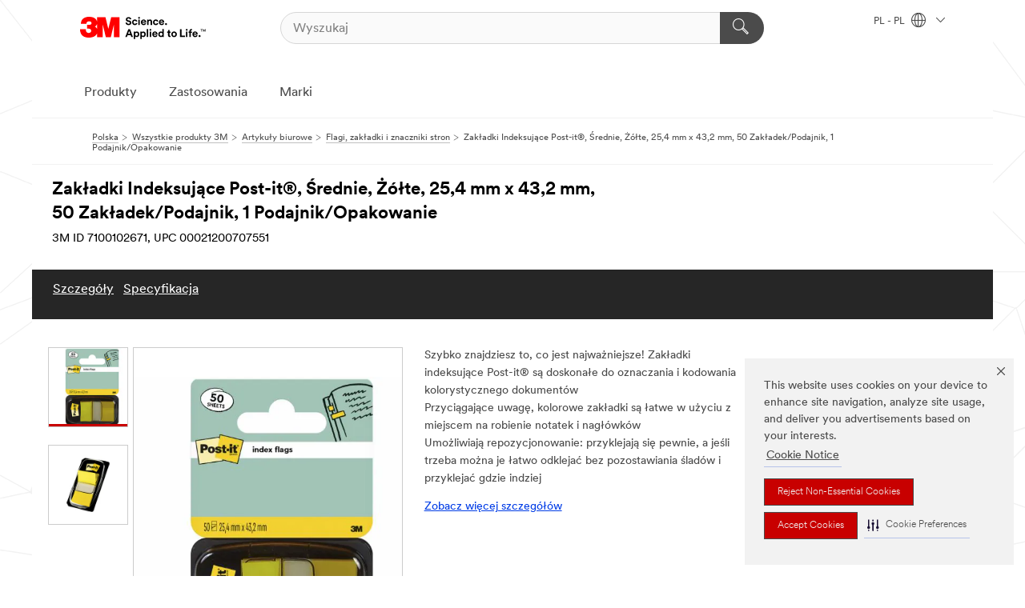

--- FILE ---
content_type: text/html; charset=UTF-8
request_url: https://www.3mpolska.pl/3M/pl_PL/p/d/v000267303/
body_size: 15443
content:
<!DOCTYPE html>
<html lang="pl-PL">
 <head><meta http-equiv="X-UA-Compatible" content="IE=EDGE"><script type="text/javascript" src="https://cdn-prod.securiti.ai/consent/auto_blocking/0638aaa2-354a-44c0-a777-ea4db9f7bf8a/51bd80c2-965d-4944-ae9a-240039d68838.js"></script><script>(function(){var s=document.createElement('script');s.src='https://cdn-prod.securiti.ai/consent/cookie-consent-sdk-loader.js';s.setAttribute('data-tenant-uuid', '0638aaa2-354a-44c0-a777-ea4db9f7bf8a');s.setAttribute('data-domain-uuid', '51bd80c2-965d-4944-ae9a-240039d68838');s.setAttribute('data-backend-url', 'https://app.securiti.ai');s.setAttribute('data-skip-css', 'false');s.defer=true;var parent_node=document.head || document.body;parent_node.appendChild(s);})()</script><script src="https://tags.tiqcdn.com/utag/3m/redeploy-gdpr/prod/utag.sync.js"></script><script>if (typeof utag_data == 'undefined') utag_data = {};</script><style>.MMM--site-bd .mds-wrapper p{margin:0;}.mds-wrapper .mds-titleWithText_content--body p, .mds-wrapper .mds-stackableimages_container--content p, .mds-wrapper .mds-content-cards_grid_card_body .mds-font_body p, .mds-wrapper .mds-contentCTA_content--body p, .mds-wrapper .mds-accordion_content--text>p, .mds-wrapper .mds-tabs_items--content>div>p, .mds-wrapper .mds-verticaltabs_content--text>p{margin-bottom:15px;}.MMM--site-bd .mds-wrapper .mds-margin_large--bottom{margin-bottom: 20px;}.MMM--site-bd .mds-wrapper .mds-margin_large--top{margin-top: 20px;}.MMM--site-bd .mds-wrapper ol{margin:0;}.MMM--site-bd .mds-wrapper .mds-titleWithText_content--body ol, .MMM--site-bd .mds-wrapper .mds-titleWithText_content--body ul, .MMM--site-bd .mds-wrapper .mds-stackableimages_container--content ol, .MMM--site-bd .mds-wrapper .mds-stackableimages_container--content ul, .MMM--site-bd .mds-wrapper .mds-content-cards_grid_card_body .mds-font_body ol, .MMM--site-bd .mds-wrapper .mds-content-cards_grid_card_body .mds-font_body ul, .MMM--site-bd .mds-wrapper .mds-contentCTA_content--body ol, .MMM--site-bd .mds-wrapper .mds-contentCTA_content--body ul, .MMM--site-bd .mds-wrapper .mds-accordion_content--text>ol, .MMM--site-bd .mds-wrapper .mds-accordion_content--text>ul, .MMM--site-bd .mds-wrapper .mds-tabs_items--content>div>ol, .MMM--site-bd .mds-wrapper .mds-tabs_items--content>div>ul, .MMM--site-bd .mds-wrapper .mds-verticaltabs_content--text>ol, .MMM--site-bd .mds-wrapper .mds-verticaltabs_content--text>ul{padding-left: 22px;}</style>
<title>Zakładki Indeksujące Post-it®, Średnie, Żółte, 25,4 mm x 43,2 mm, 50 Zakładek/Podajnik, 1 Podajnik/Opakowanie | 3M Polska</title>
  <meta charset="utf-8">
  <meta name="viewport" content="width=device-width, initial-scale=1.0">
<meta name="DCSext.Business" content="Consumer Business Group">
<meta name="DCSext.CDC" content="BJ">
<meta name="DCSext.Dimension_FUZE_Featured_Brands" content="Post-it">
<meta name="DCSext.Hierarchy" content="GPH10668">
<meta name="DCSext.SnapsPdp" content="Zakładki Indeksujące Post-it®, Średnie, Żółte, 25,4 mm x 43,2 mm, 50 Zakładek/Podajnik, 1 Podajnik/Opakowanie">
<meta name="DCSext.ewcd_url" content="Z6_79L2HO02KO3O10Q639V7L0A534 | Z6_79L2HO02KOR720QDS5NONCAI26">
<meta name="DCSext.locale" content="pl_PL">
<meta name="DCSext.page" content="CORP_SNAPS_GPH_PL">
<meta name="DCSext.platform" content="FUZE">
<meta name="DCSext.site" content="CORP_SNAPS_GPH">
<meta name="Discontinued" content="false">
<meta name="WT.cg_n" content="Product Detail Page">
<meta name="WT.dcsvid" content="">
<meta name="WT.pn_sku" content="7100102671">
<meta name="application-name" content="MMM-ext">
<meta name="baseurl" content="https://www.3mpolska.pl/3M/pl_PL/p/">
<meta name="dc_coverage" content="PL">
<meta name="description" content="Zakładki indeksujące Post-it® ułatwiają oznaczanie i podkreślanie ważnych informacji. Przyklejają się pewnie, odklejają się bez pozostawiania śladów i są dostępne w różnych kolorach. Zaznaczaj ważne informacje, używaj ich jako zakładek i do organizowania oraz znakowania kolorystycznego pracy – w domu, w biurze lub w szkole.">
<meta name="entity.categoryId" content="GPH10668">
<meta name="format-detection" content="telephone=no">
<meta name="generatedBySNAPS" content="true">
<meta http-equiv="cleartype" content="on">
<meta http-equiv="format-detection" content="telephone=no">
<meta http-equiv="imagetoolbar" content="no">
<meta name="isChild" content="true">
<meta name="isParent" content="false">
<meta name="mmm_id" content="7100102671">
<meta name="mmmsite" content="CORP_SNAPS_GPH">
<meta name="og:description" content="Zakładki indeksujące Post-it® ułatwiają oznaczanie i podkreślanie ważnych informacji. Przyklejają się pewnie, odklejają się bez pozostawiania śladów i są dostępne w różnych kolorach. Zaznaczaj ważne informacje, używaj ich jako zakładek i do organizowania oraz znakowania kolorystycznego pracy – w domu, w biurze lub w szkole.">
<meta name="og:image" content="https://multimedia.3m.com/mws/media/2625163J/post-it-index-flags-medium-yellow-25-4-mm-x-43-2-mm-50-flags-dispenser-1-dispenser-pack.jpg">
<meta name="og:title" content="Zakładki Indeksujące Post-it®, Średnie, Żółte, 25,4 mm x 43,2 mm, 50 Zakładek/Podajnik, 1 Podajnik/Opakowanie">
<meta name="og:url" content="https://www.3mpolska.pl/3M/pl_PL/p/d/v000267303/">
<meta name="pageType" content="FuzeProductDetail">
<meta name="mmm:serp" content="https://www.3mpolska.pl/3M/pl_PL/p/d/v000267303/"/>
<link rel="canonical" href="https://www.3mpolska.pl/3M/pl_PL/p/d/v000267303/" /><!--  <PageMap><DataObject type="server"><Attribute name="node">fd-3 | WebSphere_Portal</Attribute>
<Attribute name="placeUniquename">CORP_SNAPS_GPH</Attribute>
<Attribute name="sitebreadcrumb">Z6_79L2HO02KOR720QDS5NONCAI26</Attribute>
<Attribute name="themeVersion">2025.10</Attribute>
<Attribute name="pageUniquename">CORP_SNAPS_GPH_PL</Attribute>
</DataObject>
<DataObject type="page"><Attribute name="site">Z6_79L2HO02KO3O10Q639V7L0A534 | CORP_SNAPS_GPH</Attribute>
<Attribute name="currentpage">Z6_79L2HO02KOR720QDS5NONCAI26</Attribute>
<Attribute name="currentuniquename">CORP_SNAPS_GPH_PL</Attribute>
</DataObject>
</PageMap> --><link rel="shortcut icon" type="image/ico" href="/favicon.ico" />
<link rel="apple-touch-icon-precomposed" sizes="57x57" href="/3m_theme_assets/themes/3MTheme/assets/images/unicorn/3M_Bookmark_Icon_57x57.png" />
<link rel="apple-touch-icon-precomposed" sizes="60x60" href="/3m_theme_assets/themes/3MTheme/assets/images/unicorn/3M_Bookmark_Icon_60x60.png" />
<link rel="apple-touch-icon-precomposed" sizes="72x72" href="/3m_theme_assets/themes/3MTheme/assets/images/unicorn/3M_Bookmark_Icon_72x72.png" />
<link rel="apple-touch-icon-precomposed" sizes="76x76" href="/3m_theme_assets/themes/3MTheme/assets/images/unicorn/3M_Bookmark_Icon_76x76.png" />
<link rel="apple-touch-icon-precomposed" sizes="114x114" href="/3m_theme_assets/themes/3MTheme/assets/images/unicorn/3M_Bookmark_Icon_114x114.png" />
<link rel="apple-touch-icon-precomposed" sizes="120x120" href="/3m_theme_assets/themes/3MTheme/assets/images/unicorn/3M_Bookmark_Icon_120x120.png" />
<link rel="apple-touch-icon-precomposed" sizes="144x144" href="/3m_theme_assets/themes/3MTheme/assets/images/unicorn/3M_Bookmark_Icon_144x144.png" />
<link rel="apple-touch-icon-precomposed" sizes="152x152" href="/3m_theme_assets/themes/3MTheme/assets/images/unicorn/3M_Bookmark_Icon_152x152.png" />
<link rel="apple-touch-icon-precomposed" sizes="180x180" href="/3m_theme_assets/themes/3MTheme/assets/images/unicorn/3M_Bookmark_Icon_180x180.png" />
<meta name="msapplication-TileColor" content="#ffffff" />
<meta name="msapplication-square70x70logo" content="/3m_theme_assets/themes/3MTheme/assets/images/unicorn/smalltile.png" />
<meta name="msapplication-square150x150logo" content="/3m_theme_assets/themes/3MTheme/assets/images/unicorn/mediumtile.png" />
<meta name="msapplication-wide310x150logo" content="/3m_theme_assets/themes/3MTheme/assets/images/unicorn/widetile.png" />
<meta name="msapplication-square310x310logo" content="/3m_theme_assets/themes/3MTheme/assets/images/unicorn/largetile.png" />
<link rel="stylesheet" href="/3m_theme_assets/themes/3MTheme/assets/css/build/phoenix.css?v=3.179.0" />
<link rel="stylesheet" href="/3m_theme_assets/themes/3MTheme/assets/css/unicorn-icons.css?v=3.179.0" />
<link rel="stylesheet" media="print" href="/3m_theme_assets/themes/3MTheme/assets/css/build/unicorn-print.css?v=3.179.0" />
<link rel="stylesheet" href="/3m_theme_assets/static/MDS/mammoth.css?v=3.179.0" />
<!--[if IE]><![endif]-->
<!--[if (IE 8)|(IE 7)]>
<script type="text/javascript">
document.getElementById("js-main_style").setAttribute("href", "");
</script>

<![endif]-->
<!--[if lte IE 6]><![endif]-->
<script type="text/javascript" src="/3m_theme_assets/themes/3MTheme/assets/scripts/mmmSettings.js"></script><link rel="stylesheet" href="/3m_theme_assets/themes/3MTheme/assets/css/build/gsn.css" />
<link rel="stylesheet" href="/3m_theme_assets/themes/3MTheme/assets/css/static/MyAccountDropdown/MyAccountDropdown.css" />


<script>(window.BOOMR_mq=window.BOOMR_mq||[]).push(["addVar",{"rua.upush":"false","rua.cpush":"true","rua.upre":"false","rua.cpre":"true","rua.uprl":"false","rua.cprl":"false","rua.cprf":"false","rua.trans":"SJ-5e20c784-3cb5-4f9f-88ba-ac8dc267b9b0","rua.cook":"false","rua.ims":"false","rua.ufprl":"false","rua.cfprl":"true","rua.isuxp":"false","rua.texp":"norulematch","rua.ceh":"false","rua.ueh":"false","rua.ieh.st":"0"}]);</script>
                              <script>!function(e){var n="https://s.go-mpulse.net/boomerang/";if("False"=="True")e.BOOMR_config=e.BOOMR_config||{},e.BOOMR_config.PageParams=e.BOOMR_config.PageParams||{},e.BOOMR_config.PageParams.pci=!0,n="https://s2.go-mpulse.net/boomerang/";if(window.BOOMR_API_key="UWRYR-C88R8-XEZDS-AZ97P-LXP2F",function(){function e(){if(!o){var e=document.createElement("script");e.id="boomr-scr-as",e.src=window.BOOMR.url,e.async=!0,i.parentNode.appendChild(e),o=!0}}function t(e){o=!0;var n,t,a,r,d=document,O=window;if(window.BOOMR.snippetMethod=e?"if":"i",t=function(e,n){var t=d.createElement("script");t.id=n||"boomr-if-as",t.src=window.BOOMR.url,BOOMR_lstart=(new Date).getTime(),e=e||d.body,e.appendChild(t)},!window.addEventListener&&window.attachEvent&&navigator.userAgent.match(/MSIE [67]\./))return window.BOOMR.snippetMethod="s",void t(i.parentNode,"boomr-async");a=document.createElement("IFRAME"),a.src="about:blank",a.title="",a.role="presentation",a.loading="eager",r=(a.frameElement||a).style,r.width=0,r.height=0,r.border=0,r.display="none",i.parentNode.appendChild(a);try{O=a.contentWindow,d=O.document.open()}catch(_){n=document.domain,a.src="javascript:var d=document.open();d.domain='"+n+"';void(0);",O=a.contentWindow,d=O.document.open()}if(n)d._boomrl=function(){this.domain=n,t()},d.write("<bo"+"dy onload='document._boomrl();'>");else if(O._boomrl=function(){t()},O.addEventListener)O.addEventListener("load",O._boomrl,!1);else if(O.attachEvent)O.attachEvent("onload",O._boomrl);d.close()}function a(e){window.BOOMR_onload=e&&e.timeStamp||(new Date).getTime()}if(!window.BOOMR||!window.BOOMR.version&&!window.BOOMR.snippetExecuted){window.BOOMR=window.BOOMR||{},window.BOOMR.snippetStart=(new Date).getTime(),window.BOOMR.snippetExecuted=!0,window.BOOMR.snippetVersion=12,window.BOOMR.url=n+"UWRYR-C88R8-XEZDS-AZ97P-LXP2F";var i=document.currentScript||document.getElementsByTagName("script")[0],o=!1,r=document.createElement("link");if(r.relList&&"function"==typeof r.relList.supports&&r.relList.supports("preload")&&"as"in r)window.BOOMR.snippetMethod="p",r.href=window.BOOMR.url,r.rel="preload",r.as="script",r.addEventListener("load",e),r.addEventListener("error",function(){t(!0)}),setTimeout(function(){if(!o)t(!0)},3e3),BOOMR_lstart=(new Date).getTime(),i.parentNode.appendChild(r);else t(!1);if(window.addEventListener)window.addEventListener("load",a,!1);else if(window.attachEvent)window.attachEvent("onload",a)}}(),"".length>0)if(e&&"performance"in e&&e.performance&&"function"==typeof e.performance.setResourceTimingBufferSize)e.performance.setResourceTimingBufferSize();!function(){if(BOOMR=e.BOOMR||{},BOOMR.plugins=BOOMR.plugins||{},!BOOMR.plugins.AK){var n="true"=="true"?1:0,t="",a="ck6hioyxziemc2k4l2uq-f-19ee99e09-clientnsv4-s.akamaihd.net",i="false"=="true"?2:1,o={"ak.v":"39","ak.cp":"832420","ak.ai":parseInt("281472",10),"ak.ol":"0","ak.cr":8,"ak.ipv":4,"ak.proto":"h2","ak.rid":"3a874212","ak.r":47393,"ak.a2":n,"ak.m":"dscx","ak.n":"essl","ak.bpcip":"18.188.116.0","ak.cport":39576,"ak.gh":"23.200.85.16","ak.quicv":"","ak.tlsv":"tls1.3","ak.0rtt":"","ak.0rtt.ed":"","ak.csrc":"-","ak.acc":"","ak.t":"1767661225","ak.ak":"hOBiQwZUYzCg5VSAfCLimQ==e8PVlB/1BObWb2mNUJ9FF+Wlo/[base64]//wInF9bH5KSZ2bdE3bdc+ALq3AnC7c9O2HaP615AMD8Ged/nqeE1f9zSTDvB4jME6Q2isjFGCKq2+FIQt9so3FyekgoPfIWjxaxN+LJkG3cgQc2lEVfIDo6wa3Y8jGxpjOAv7zQ6VxM3Oxn9MfTuVN4NcYf2XgQTgGJrOwEWuUjXZmA4190codF8QznRON0=","ak.pv":"279","ak.dpoabenc":"","ak.tf":i};if(""!==t)o["ak.ruds"]=t;var r={i:!1,av:function(n){var t="http.initiator";if(n&&(!n[t]||"spa_hard"===n[t]))o["ak.feo"]=void 0!==e.aFeoApplied?1:0,BOOMR.addVar(o)},rv:function(){var e=["ak.bpcip","ak.cport","ak.cr","ak.csrc","ak.gh","ak.ipv","ak.m","ak.n","ak.ol","ak.proto","ak.quicv","ak.tlsv","ak.0rtt","ak.0rtt.ed","ak.r","ak.acc","ak.t","ak.tf"];BOOMR.removeVar(e)}};BOOMR.plugins.AK={akVars:o,akDNSPreFetchDomain:a,init:function(){if(!r.i){var e=BOOMR.subscribe;e("before_beacon",r.av,null,null),e("onbeacon",r.rv,null,null),r.i=!0}return this},is_complete:function(){return!0}}}}()}(window);</script></head>
<body class="MMM--bodyContain MMM--body_1440"><div class="MMM--skipMenu" id="top"><ul class="MMM--skipList"><li><a href="#js-gsnMenu">Przejdź do Nawigacja PL</a></li><li><a href="#ssnMenu">Przejdź do Nawigacja CORP_SNAPS_GPH</a></li><li><a href="#pageContent">Treść strony</a></li><li><a href="#js-searchBar">Wyszukiwarka</a></li><li><a href="#help--links">Kontakt z 3M</a></li><li><a href="/3M/pl_PL/firma-pl/site-map/">Przejdź do mapy strony</a></li></ul>
</div>

    <div id="js-bodyWrapper" class="MMM--themeWrapper">
        <div class="m-dropdown-list_overlay"></div>
    <nav class="m-nav">      
      <div class="is-header_container h-fitWidth m-header_container">
        <div class="m-header">          
          <a href="/3M/pl_PL/firma-pl/" aria-label="3M Logo - Opens in a new window" class="is-3MLogo m-header_logo l-smallMarginRight h-linkNoUnderline l-centerVertically" title="3M w Polsce">
            <img class="h-onDesktop m-header_logoImg" src="/3m_theme_assets/themes/3MTheme/assets/images/unicorn/Logo.svg" alt="3M logo" />
            <img class="h-notOnDesktop l-img" src="/3m_theme_assets/themes/3MTheme/assets/images/unicorn/Logo_mobile.png" alt="3M logo" />
          </a>                          

          

<div class="m-header_search l-smallMarginRight">
  <form class="h-fitHeight" id="typeahead-root" action="/3M/pl_PL/p/">
    <input id="js-searchBar" class="m-header_searchbar h-fitWidth h-fitHeight l-centerVertically is-searchbar" name="Ntt" type="search" placeholder="Wyszukaj" aria-label="Wyszukaj">
    <button class="m-header_searchbutton" type="submit" value="Wyszukaj" aria-label="Wyszukaj">
      <i class="MMM--icn MMM--icn_search color--white"></i>
    </button>
  </form>
</div>


          <div style="display: inline-block" class="h-notOnDesktop">
            <div class="m-header_menu l-centerVertically h-notOnDesktop">
              <a href="#" class="h-linkNoUnderline link--dark is-header_menuLink is-collapsed m-header_menuLink" aria-haspopup="true" aria-controls="navOptions" aria-label="Otwórz nawigację" data-openlabel="Otwórz nawigację" data-closelabel="Zamknij">
                <i class="MMM--icn MMM--icn_hamburgerMenu is-header_menuIcon m-header_menuIcn"></i>
              </a>
              <i class="MMM--icn MMM--icn_close link--dark m-header_hiddenIcn m-header_menuIcn"></i>
            </div>
          </div>
          <div class="m-header--fix"></div>
        </div>
                
        
        <div class="m-header-madbar h-notOnDesktop">
          <div class="MAD-Bar">
            <div class="m-account mad-section">
              
            </div>
          </div>
        </div>
                
        <div class="m-header_overlay"></div>
        
        <!-- Profile Management Pop-Up -->

        <div class="is-dropdown h-hidden m-navbar_container">
          <div class="m-navbar_overlay h-fitHeight h-notOnMobile is-overlay h-notOnDesktop"></div>
          <div class="m-navbar">
            <div class="m-navbar_level-1 js-navbar_level-1">

              
              <div class="m-navbar_localization l-centerVertically">
                <a href="#" class="link--dark l-centerVertically is-localeToggle">PL - PL
                  <i class="MMM--icn MMM--icn_localizationGlobe l-centerVertically m-navbar_localGlobe" style="padding-left: 5px;"></i>
                  <i class="MMM--icn MMM--icn_down_arrow h-onDesktop" style="padding-left: 10px; font-size: 11px;"></i></a>
              </div>
              <div id="js-gsnMenu" class="m-navbar_nav">

                
<ul id="navOptions" role="menubar">
<li class="m-navbar_listItem">
        <a href="#" id="navbar_link-products" class="is-navbar_link m-navbar_link" aria-haspopup="true" aria-expanded="false">Produkty</a>
      </li><li class="m-navbar_listItem">
        <a href="#" id="navbar_link-industries" class="is-navbar_link m-navbar_link" aria-haspopup="true" aria-expanded="false">Zastosowania</a>
      </li><li class="m-navbar_listItem">
          <a href="/3M/pl_PL/firma-pl/our-brands/" class="m-navbar_link">Marki</a>
        </li>
        
</ul>
<div class="m-navbar_localOverlay is-localePopUp h-hidden">
  <div class="m-navbar_localPopup m-navbar_popup font--standard" aria-modal="true" role="dialog" aria-label="language switcher dialog">
    <button
      class="m-navbar-localClose m-btn--close color--silver is-close h-notOnDesktop"
      aria-label="Zamknij"><i class="MMM--icn MMM--icn_close"></i></button>
    <div class="font--standard m-navbar_popupTitle">3M w Polsce</div>
    <form>
      <div class="font--standard m-navbar_popupOptions"><input type="radio" name="locale" value="/3M/pl_PL/p/" id="locale-pl-pl" class="m-radioInput" checked>
      	    <label class="m-radioInput_label" for="locale-pl-pl">polski - PL</label><br></div>
      <a href="https://www.3m.com/3M/en_US/select-location/" aria-label="Change 3M Location" class="link">Change 3M Location</a>
      <button type="submit" value="Zatwierdź" class="m-btn m-btn--red m-navbar_localeSave is-saveLocale">Zapisz</button>
    </form>
  </div>
  <div class="m-overlay h-onDesktop is-close"></div>
</div>
              </div>
            </div>

            <div class="m-dropdown-list js-navbar_level-2">

              <!-- Dropdown Lists Header -->
<div class="m-dropdown-list_header">
  <button class="m-dropdown-list_backBtn js-dropdown-list_backBtn">
    <i class="MMM--icn MMM--icn_lt2"></i>
  </button>
  <div class="m-dropdown-list_title">
<label id="dropdown-list_products-title">Produkty</label>
      <label id="dropdown-list_industries-title">Zastosowania</label>
      
  </div>
</div><!-- End of the dropdown list header --><ul id="products-list" class="l-dropdown-list_container" role="menu" aria-hidden="true"><li class="l-dropdown-list" role="menuitem">
      <a href="/3M/pl_PL/p/c/artykuly-biurowe/" aria-label="Artykuły biurowe" class="isInside MMM--basicLink">
        Artykuły biurowe
      </a>
    </li><li class="l-dropdown-list" role="menuitem">
      <a href="/3M/pl_PL/p/c/dom/" aria-label="Dom" class="isInside MMM--basicLink">
        Dom
      </a>
    </li><li class="l-dropdown-list" role="menuitem">
      <a href="/3M/pl_PL/p/c/elektryczne/" aria-label="Elektryczne" class="isInside MMM--basicLink">
        Elektryczne
      </a>
    </li><li class="l-dropdown-list" role="menuitem">
      <a href="/3M/pl_PL/p/c/etykiety/" aria-label="Etykiety" class="isInside MMM--basicLink">
        Etykiety
      </a>
    </li><li class="l-dropdown-list" role="menuitem">
      <a href="/3M/pl_PL/p/c/folie/" aria-label="Folie i arkusze" class="isInside MMM--basicLink">
        Folie i arkusze
      </a>
    </li><li class="l-dropdown-list" role="menuitem">
      <a href="/3M/pl_PL/p/c/izolacja/" aria-label="Izolacja" class="isInside MMM--basicLink">
        Izolacja
      </a>
    </li><li class="l-dropdown-list" role="menuitem">
      <a href="/3M/pl_PL/p/c/kleje/" aria-label="Kleje, uszczelniacze i podkłady" class="isInside MMM--basicLink">
        Kleje, uszczelniacze i podkłady
      </a>
    </li><li class="l-dropdown-list" role="menuitem">
      <a href="/3M/pl_PL/p/c/komponenty-elektroniczne/" aria-label="Komponenty elektroniczne" class="isInside MMM--basicLink">
        Komponenty elektroniczne
      </a>
    </li><li class="l-dropdown-list" role="menuitem">
      <a href="/3M/pl_PL/p/c/materialy-czyszczace/" aria-label="Materiały czyszczące" class="isInside MMM--basicLink">
        Materiały czyszczące
      </a>
    </li><li class="l-dropdown-list" role="menuitem">
      <a href="/3M/pl_PL/p/c/materialy-zaawansowane/" aria-label="Materiały zaawansowane" class="isInside MMM--basicLink">
        Materiały zaawansowane
      </a>
    </li><li class="l-dropdown-list" role="menuitem">
      <a href="/3M/pl_PL/p/c/materialy-scierne/" aria-label="Materiały ścierne" class="isInside MMM--basicLink">
        Materiały ścierne
      </a>
    </li><li class="l-dropdown-list" role="menuitem">
      <a href="/3M/pl_PL/p/c/medyczne/" aria-label="Medyczne" class="isInside MMM--basicLink">
        Medyczne
      </a>
    </li><li class="l-dropdown-list" role="menuitem">
      <a href="/3M/pl_PL/p/c/mleczka-i-srodki-polerskie/" aria-label="Mleczka i środki polerskie" class="isInside MMM--basicLink">
        Mleczka i środki polerskie
      </a>
    </li><li class="l-dropdown-list" role="menuitem">
      <a href="/3M/pl_PL/p/c/narzedzia-i-wyposazenie/" aria-label="Narzędzia i wyposażenie" class="isInside MMM--basicLink">
        Narzędzia i wyposażenie
      </a>
    </li><li class="l-dropdown-list" role="menuitem">
      <a href="/3M/pl_PL/p/c/oznakowanie/" aria-label="Oznakowanie" class="isInside MMM--basicLink">
        Oznakowanie
      </a>
    </li><li class="l-dropdown-list" role="menuitem">
      <a href="/3M/pl_PL/p/c/powloki/" aria-label="Powłoki" class="isInside MMM--basicLink">
        Powłoki
      </a>
    </li><li class="l-dropdown-list" role="menuitem">
      <a href="/3M/pl_PL/p/c/tasmy/" aria-label="Taśmy" class="isInside MMM--basicLink">
        Taśmy
      </a>
    </li><li class="l-dropdown-list" role="menuitem">
      <a href="/3M/pl_PL/p/c/srodki-ochrony-indywidualnej/" aria-label="Środki ochrony indywidualnej" class="isInside MMM--basicLink">
        Środki ochrony indywidualnej
      </a>
    </li><li class="l-dropdown-list" role="menuitem">
      <a href="/3M/pl_PL/p/c/srodki-smarujace/" aria-label="Środki smarujące" class="isInside MMM--basicLink">
        Środki smarujące
      </a>
    </li><li class="l-dropdown-list_last-item" role="menuitem"><a class="l-dropdown-list_view-all-products" href="/3M/pl_PL/p/">Wszystkie produkty</a>     
      <button class="m-btn js-backtoTopBtn">
        <i class="MMM--icn MMM--icn_arrowUp"></i>
      </button>
    </li></ul>
<ul id="industries-list" class="l-dropdown-list_container" role="menu" aria-hidden="true"><li class="l-dropdown-list" role="menuitem">
      <a href="/3M/pl_PL/bezpieczenstwo-ochrona-pl/" aria-label="Bezpieczeństwo i Ochrona" class="MMM--basicLink">
        Bezpieczeństwo i Ochrona
      </a>
    </li><li class="l-dropdown-list" role="menuitem">
      <a href="/3M/pl_PL/elektronika-pl/" aria-label="Elektronika" class="MMM--basicLink">
        Elektronika
      </a>
    </li><li class="l-dropdown-list" role="menuitem">
      <a href="/3M/pl_PL/energetyka-pl/" aria-label="Energetyka" class="MMM--basicLink">
        Energetyka
      </a>
    </li><li class="l-dropdown-list" role="menuitem">
      <a href="/3M/pl_PL/grafika-zabezpieczanie-budynkow-pl/" aria-label="Grafika i Zabezpieczenie Budynków" class="MMM--basicLink">
        Grafika i Zabezpieczenie Budynków
      </a>
    </li><li class="l-dropdown-list" role="menuitem">
      <a href="/3M/pl_PL/motoryzacja-pl/" aria-label="Motoryzacja" class="MMM--basicLink">
        Motoryzacja
      </a>
    </li><li class="l-dropdown-list" role="menuitem">
      <a href="/3M/pl_PL/produkty-konsumenckie-pl/" aria-label="Produkty konsumenckie" class="MMM--basicLink">
        Produkty konsumenckie
      </a>
    </li><li class="l-dropdown-list" role="menuitem">
      <a href="/3M/pl_PL/projektowanie-budownictwo-pl/" aria-label="Projektowanie i Budownictwo" class="MMM--basicLink">
        Projektowanie i Budownictwo
      </a>
    </li><li class="l-dropdown-list" role="menuitem">
      <a href="/3M/pl_PL/przemysl-produkcja-pl/" aria-label="Przemysł i produkcja" class="MMM--basicLink">
        Przemysł i produkcja
      </a>
    </li><li class="l-dropdown-list" role="menuitem">
      <a href="/3M/pl_PL/transport-pl/" aria-label="Transport" class="MMM--basicLink">
        Transport
      </a>
    </li><div class="l-dropdown-list_industries-image">
      <img class="img img_stretch mix-MMM--img_fancy" src="https://multimedia.3m.com/mws/media/1812021O/industry-feature-image.png" alt="Pracownik fabryki samochodów kontrolujący linię produkcyjną samochodów.">
      <p>W 3M odkrywamy i wprowadzamy innowacje praktycznie w każdej branży, aby pomóc rozwiązywać problemy na całym świecie.</p>
    </div></ul>


            </div>            
          </div>
        </div>
      </div>
    </nav>
    <div class="m-navbar_profileOverlay is-profileToggle is-close h-hidden"></div>
    <div class="m-navbar_signInOverlay m-overlay is-signInToggle is-close h-hidden"></div>
<div class="MMM--site-bd">
  <div class="MMM--grids" id="pageContent">
  <div class="MMM--siteNav">
  <div class="MMM--breadcrumbs_theme">
  <ol class="MMM--breadcrumbs-list" itemscope itemtype="https://schema.org/BreadcrumbList"><li itemprop="itemListElement" itemscope itemtype="https://schema.org/ListItem"><a href="/3M/pl_PL/firma-pl/" itemprop="item"><span itemprop="name">Polska</span></a><i class="MMM--icn MMM--icn_breadcrumb"></i>
          <meta itemprop="position" content="1" /></li><li itemprop="itemListElement" itemscope itemtype="https://schema.org/ListItem"><a href="/3M/pl_PL/p/" itemprop="item"><span itemprop="name">Wszystkie produkty 3M</span></a><i class="MMM--icn MMM--icn_breadcrumb"></i>
          <meta itemprop="position" content="2" /></li><li itemprop="itemListElement" itemscope itemtype="https://schema.org/ListItem"><a href="https://www.3mpolska.pl/3M/pl_PL/p/c/artykuly-biurowe/" itemprop="item"><span itemprop="name">Artykuły biurowe</span></a><i class="MMM--icn MMM--icn_breadcrumb"></i>
          <meta itemprop="position" content="3" /></li><li itemprop="itemListElement" itemscope itemtype="https://schema.org/ListItem"><a href="https://www.3mpolska.pl/3M/pl_PL/p/c/artykuly-biurowe/flagi-zakladki-i-znaczniki-stron/" itemprop="item"><span itemprop="name">Flagi, zakładki i znaczniki stron</span></a><i class="MMM--icn MMM--icn_breadcrumb"></i>
          <meta itemprop="position" content="4" /></li><li itemprop="itemListElement" itemscope itemtype="https://schema.org/ListItem"><span itemprop="name">Zakładki Indeksujące Post-it®, Średnie, Żółte, 25,4 mm x 43,2 mm, 50 Zakładek/Podajnik, 1 Podajnik/Opakowanie</span><link itemprop="url" href="#"><meta itemprop="position" content="5" /></li></ol>
  
</div>

        </div><div class="hiddenWidgetsDiv">
	<!-- widgets in this container are hidden in the UI by default -->
	<div class='component-container ibmDndRow hiddenWidgetsContainer id-Z7_79L2HO02KOR720QDS5NONCAII0' name='ibmHiddenWidgets' ></div><div style="clear:both"></div>
</div>

<div class="MMM--grids">
  <div class='component-container MMM--grids-col_single MMM--grids-col ibmDndColumn id-Z7_79L2HO02KOR720QDS5NONCAII4' name='ibmMainContainer' ><div class='component-control id-Z7_79L2HO02K0UHD0QD2MKBHG2725' ><span id="Z7_79L2HO02K0UHD0QD2MKBHG2725"></span><html><head><meta name="viewport" content="width=device-width"/><script>window.__INITIAL_DATA = {"isParent":false,"productDetails":{"hasMoreOptions":false,"imageUrl":"https://multimedia.3m.com/mws/media/2625163J/post-it-index-flags-medium-yellow-25-4-mm-x-43-2-mm-50-flags-dispenser-1-dispenser-pack.jpg","altText":"post-it-flags-680-5.tif","name":"Zakładki Indeksujące Post-it®, Średnie, Żółte, 25,4 mm x 43,2 mm, 50 Zakładek/Podajnik, 1 Podajnik/Opakowanie","stockNumber":"7100102671","originalMmmid":"7100102671","previousStockNumber":"UU008015081","upc":"00021200707551","catalogNumber":"1959860","shortDescription":"Zakładki indeksujące Post-it® ułatwiają oznaczanie i podkreślanie ważnych informacji. Przyklejają się pewnie, odklejają się bez pozostawiania śladów i są dostępne w różnych kolorach. Zaznaczaj ważne informacje, używaj ich jako zakładek i do organizowania oraz znakowania kolorystycznego pracy – w domu, w biurze lub w szkole.","longDescription":"[base64]","divisionName":"Consumer Business Group","divisionCode":"BJ","childrenUpc":["3134375398411","53134375398416","21200707551","05902658095795","03134375398411","5902658095795"],"categoryId":"GPH10668","industryId":"","canonical":"https://www.3mpolska.pl/3M/pl_PL/p/d/v000267303/","owningSiteUniqueName":["CORP_FUZEExp_PL"],"discontinued":false},"benefits":["Szybko znajdziesz to, co jest najważniejsze! Zakładki indeksujące Post-it® są doskonałe do oznaczania i kodowania kolorystycznego dokumentów","Przyciągające uwagę, kolorowe zakładki są łatwe w użyciu z miejscem na robienie notatek i nagłówków","Umożliwiają repozycjonowanie: przyklejają się pewnie, a jeśli trzeba można je łatwo odklejać bez pozostawiania śladów i przyklejać gdzie indziej","Spraw, by porządkowanie było stylowe i przyjemne. Uwolnij swoją kreatywność, na nowo projektując organizer, dziennik lub segregator"],"classificationAttributes":[{"label":"Arkusze na bloczek","identifier":"attrg112","values":["50 "],"assignment":"marketing"},{"label":"Arkusze na opakowanie","identifier":"4v193ng7g1","values":["50"],"assignment":"marketing"},{"label":"Dostępne kolory","identifier":"tvcz13ws4w","values":["Żółty"],"assignment":"marketing"},{"label":"Długość całkowita (jednostki metryczne)","identifier":"attrh778","values":["43.2 mm"],"assignment":"techspec_dimensions"},{"label":"Długość dozownika","identifier":"attra1580","values":["5 "],"assignment":"techspec"},{"label":"Długość jednostki podającej","identifier":"attra1581","values":["mm"],"assignment":"techspec"},{"label":"Kolor produktu","identifier":"attra1798","values":["Żółty"],"assignment":"techspec"},{"label":"Kształt","identifier":"da_7kb1s6pn16","values":["Prostokątny"],"assignment":"techspec"},{"label":"Liniatura papieru","identifier":"ld8p79k704","values":["Nie"],"assignment":"techspec"},{"label":"Marki","identifier":"brand1","values":["Post-it"]},{"label":"Materiał","identifier":"gsgkfcr6qh","values":["Poliester"],"assignment":"techspec"},{"label":"Materiał dozownika","identifier":"dispenser_material","values":["Polistyrol"],"assignment":"techspec"},{"label":"Numer katalogowy","identifier":"attrr14","values":["680-5"],"assignment":"marketing"},{"label":"Podajnik","identifier":"ntbb9911gq","values":["Tak"],"assignment":"techspec"},{"label":"Rodzaj produktu","identifier":"f6kktw629s","values":["Zakładki indeksujące"],"assignment":"techspec"},{"label":"Skład – PCW","identifier":"nwhicjvbvfw92","values":["Not intentionally added"],"assignment":"techspec"},{"label":"Szerokość całkowita (jednostki metryczne)","identifier":"attrh776","values":["25.4 mm"],"assignment":"techspec_dimensions"},{"label":"Szerokość dozownika","identifier":"attra1576","values":["40 "],"assignment":"techspec"},{"label":"Szerokość jednostki podającej","identifier":"attra1577","values":["mm"],"assignment":"techspec"},{"label":"Wymiary (opisowe)","identifier":"n1qyeahld054qd","values":["25mm x 43.2mm"],"assignment":"techspec"},{"label":"Wysokość dozownika","identifier":"attra1578","values":["69 "],"assignment":"techspec"},{"label":"Wysokość jednostki podającej","identifier":"attra1579","values":["mm"],"assignment":"techspec"},{"label":"Zawartość opakowania","identifier":"pcm4ckn55x","values":["1 podajnik/opakowanie"],"assignment":"packaging"}],"breadCrumb":[{"value":"Wszystkie Produkty","removeUrl":"https://www.3mpolska.pl/3M/pl_PL/p/","gphId":"GPH19999"},{"value":"Artykuły biurowe","removeUrl":"https://www.3mpolska.pl/3M/pl_PL/p/c/artykuly-biurowe/","gphId":"GPH10005"},{"value":"Flagi, zakładki i znaczniki stron","removeUrl":"https://www.3mpolska.pl/3M/pl_PL/p/c/artykuly-biurowe/flagi-zakladki-i-znaczniki-stron/","gphId":"GPH10668"},{"value":"Zakładki Indeksujące Post-it®, Średnie, Żółte, 25,4 mm x 43,2 mm, 50 Zakładek/Podajnik, 1 Podajnik/Opakowanie"}],"media":[{"url":"https://multimedia.3m.com/mws/media/2625163J/post-it-index-flags-medium-yellow-25-4-mm-x-43-2-mm-50-flags-dispenser-1-dispenser-pack.jpg","altText":"post-it-flags-680-5.tif","usageCode":"main_image"},{"url":"https://multimedia.3m.com/mws/media/2373153J/post-it-index-flags-medium-yellow-25-4-mm-x-43-2-mm-50-flags-1-dispenser-680-5-clop.jpg","urlPattern":"https://multimedia.3m.com/mws/media/2373153<R>/post-it-index-flags-medium-yellow-25-4-mm-x-43-2-mm-50-flags-1-dispenser-680-5-clop.jpg","mimeType":"image/tiff","altText":"post-it-flags-680-5-clop.tiff","usageCode":"8","dmrId":"2373153"}],"mediaMore":false,"moreOptions":{"baseId":"7100102671","terminalCategory":"GPH10668","totalSelected":1,"childHasCcSubId":false,"displayTable":false},"disclaimerInfo":{"intendedForUseBy":"Consumer"},"mediaOffset":1,"mediaMoreCount":0,"ctaInfo":{"ccSubId":"1470","ccTemplatedID":"emjo9gg796_7541ec30-33d4-11eb-987a-25087ad49e2c103"},"replacement":{"discontinued":false,"is_product_new":false},"keywords":[],"translations":{"play":"Odtwórz","viewBuyingOptions":"Wyświetl opcje zakupu","techDataSheet":"Arkusz danych technicznych","clearAll":"Wyczyść wszystko","chatUnavailable":"Czat niedostępny","plusXMore":"i jeszcze #","userInstructions":"Instrukcja użytkowania","price":"Cena","faq":"Często zadawane pytania","options":"opcje","whereToBuy":"Gdzie kupić","legalDisclaimer":"Zastrzeżenia prawne","viewLegalDisclaimer":"Wyświetl zastrzeżenie prawne","productOptions":"Opcje produktu","clickTapZoom":"Kliknij lub dotknij obrazu, aby powiększyć","replacedBy":"Zastąpiono przez","upc":"UPC","hoverImageZoom":"Najedź na obraz, aby powiększyć","thankYouMessage":"Our Goal is to respond to your request within 24 hours. Some questions, however, may need further investigation to provide you with appropriate response.","viewMoreDetails":"Zobacz więcej szczegółów","notApplicable":"Nie dotyczy","productNameID":"Nazwa i identyfikator produktu","recentlyViewed":"Ostatnio oglądane","supportDescription":"Potrzebujesz pomocy w znalezieniu właściwego produktu do swojego projektu? Skontaktuj się z nami, jeśli potrzebujesz porady technicznej dotyczącej produktu lub zastosowania albo chcesz podjąć współpracę ze specjalistą technicznym z 3M {#}","showMore":"Pokaż więcej","frequentBoughtTogether":"Produkty Powiązane","emailRequired":"Enter your email address","allResults":"Wszystkie wyniki","lastName":"Last name (optional)","dragSpin":"Przeciągnij, aby obrócić","stockNumber":"Numer seryjny#","loveToHearFeedback":"Twoje zdanie jest dla nas ważne. Podziel się z nami swoją opinią – ciągle staramy się ulepszać ofertę naszych usług. ","dimensionsClassifications":"Wymiary i klasyfikacje ","disclaimerURL":"https://www.3m.com/3M/en_US/company-us/privacy-policy/","nsn":"NSN","availability":"Dostępność","matching":"pasujące","products":"Produkty ","customerReviews":"Opinie klientów","disclaimerOpening":"The information you provide on this Contact Us form will be used to respond to your request and as further described in our","pageTop":"Do góry","close":"Zamknij","product":"produkt","more":"Więcej","messageUsHeader":"Wyślij nam wiadomość","change":"Zmiana","viewAllProductOptions":"Zobacz wszystkie opcje produktów (X)","highlights":"Najważniejsze cechy","safetyDataSheet":"Arkusz danych dotyczących bezpieczeństwa","specificationsAlternate":"Cechy charakterystyczne","emailAddressRetype":"Retype your email address","frequentlyViewedResources":"Często przeglądane zasoby","partNumber":"Numer części","selectProductOptionsForIDs":"Wybierz opcje produktu dla identyfikatorów","open":"Otwórz","invalidEmailAddress":"Niepoprawny adres e-mail","country":"3M Polska","thankYouHeader":"Thank you for contacting 3M","documentNumber":"Document Number","relatedProducts":"Produkty podobne","threeSixtySpin":"360","specifications":"Specyfikacja","closeSection":"Zamknij tę sekcję","emailAddress":"Email address","similarProducts":"Produkty podobne","emailAddressFailure":"Email addresses do not match","reviews":"Recenzje","learnWTB":"Dowiedz się, gdzie kupić","supportTitle":"Skontaktuj się z nami. Jesteśmy po to, aby Ci pomóc.","details":"Szczegóły","all":"All","frequentlyBoughtTogetherTemp":"Często kupowane razem","messageUsIntro":"We welcome your questions and comments about 3M Products and only use the information you provide to respond to your message.","loadMore":"Załaduj więcej","less":"Mniej","productNumber":"Numer produktu 3M","done":"Done","selectOptionsTooltip":"Wybierz opcje produktu ","firstName":"First name (optional)","requiredProductsZone":"Produkty wymagane","helpMakeBetter":"Pomóż nam ulepszyć naszą stronę","optionsAvailable":"Dostępne opcje","support":"Pomoc","viewAllResources":"Wyświetl wszystkie zasoby","next":"Dalej","submit":"Submit","disclaimerClosing":"Please be aware that this information (including the original and the subsequent reply) may be transferred to a server located in the U.S. for metrics and storage. If you do not consent to this use of your personal information, please do not use the Contact Us system.","chatLive":"Czat na żywo","priceList":"Cennik","wtbUnavailable":"No distributors available","messageDetails":"Please be as detailed as possible:","of":"z","showingOfProducts":"Pokazuje X z X produktów","suggestedApplications":"Proponowane zastosowania","relatedProductsTemp":"Produkty Powiązane","changeOptions":"Zmień opcje","ajaxError":"AJAX error","resources":"Zasoby","discontinued":"Wycofano","message":"Message","sendFeedback":"Wyślij opinię","messageRequired":"Please provide a message.","disclaimerPunctuation":".","disclaimerLinkText":"Internet Privacy Policy","currentProduct":"Aktualny produkt"},"highlightRichContent":false,"disableRichContent":false,"richContent":{},"displayController":{"showReviews":false,"showSupport":false,"showDetails":true,"showResources":false,"showRequiredProducts":false,"relatedProducts":false,"showDisclaimerInfo":false,"similarProducts":false,"classificationAttributes":true},"secondaryPageTitle":"","primaryPageTitle":"Zakładki Indeksujące Post-it®, Średnie, Żółte, 25,4 mm x 43,2 mm, 50 Zakładek/Podajnik, 1 Podajnik/Opakowanie","canonicalUrl":"https://www.3mpolska.pl/3M/pl_PL/p/d/v000267303/","pdpPageOffset":131,"locale":"pl_PL","uniqueName":"CORP_SNAPS_GPH_PL","brandedSite":"","endpoints":{"snapServerUrl":"https://www.3mpolska.pl/snaps2/","moreResources":"https://www.3mpolska.pl/snaps2/api/pdp/moreResources/https/www.3mpolska.pl/3M/pl_PL/p/d/v000267303","moreMedia":"https://www.3mpolska.pl/snaps2/api/pdp/moreMedia/https/www.3mpolska.pl/3M/pl_PL/p/d/v000267303","moreRelatedProducts":"https://www.3mpolska.pl/snaps2/api/pdp/moreRelatedProducts/https/www.3mpolska.pl/3M/pl_PL/p/d/v000267303","productOptions":"https://www.3mpolska.pl/snaps2/api/pdp/productOptions/https/www.3mpolska.pl/3M/pl_PL/p/v000267303","similarProductsCompare":"https://www.3mpolska.pl/snaps2/api/compare/https/www.3mpolska.pl/3M/pl_PL/p/d/","moreRequiredProducts":"https://www.3mpolska.pl/snaps2/api/pdp/moreRequiredProducts/https/www.3mpolska.pl/3M/pl_PL/p/d/v000267303"},"pageKey":"d","fuzeRequest":true}
</script><style>#SNAPS2_root{visibility: hidden;opacity: 0;} 
 </style>
<script>(window.BOOMR_mq=window.BOOMR_mq||[]).push(["addVar",{"rua.upush":"false","rua.cpush":"true","rua.upre":"false","rua.cpre":"true","rua.uprl":"false","rua.cprl":"false","rua.cprf":"false","rua.trans":"SJ-5e20c784-3cb5-4f9f-88ba-ac8dc267b9b0","rua.cook":"false","rua.ims":"false","rua.ufprl":"false","rua.cfprl":"true","rua.isuxp":"false","rua.texp":"norulematch","rua.ceh":"false","rua.ueh":"false","rua.ieh.st":"0"}]);</script>
                              <script>!function(e){var n="https://s.go-mpulse.net/boomerang/";if("False"=="True")e.BOOMR_config=e.BOOMR_config||{},e.BOOMR_config.PageParams=e.BOOMR_config.PageParams||{},e.BOOMR_config.PageParams.pci=!0,n="https://s2.go-mpulse.net/boomerang/";if(window.BOOMR_API_key="UWRYR-C88R8-XEZDS-AZ97P-LXP2F",function(){function e(){if(!o){var e=document.createElement("script");e.id="boomr-scr-as",e.src=window.BOOMR.url,e.async=!0,i.parentNode.appendChild(e),o=!0}}function t(e){o=!0;var n,t,a,r,d=document,O=window;if(window.BOOMR.snippetMethod=e?"if":"i",t=function(e,n){var t=d.createElement("script");t.id=n||"boomr-if-as",t.src=window.BOOMR.url,BOOMR_lstart=(new Date).getTime(),e=e||d.body,e.appendChild(t)},!window.addEventListener&&window.attachEvent&&navigator.userAgent.match(/MSIE [67]\./))return window.BOOMR.snippetMethod="s",void t(i.parentNode,"boomr-async");a=document.createElement("IFRAME"),a.src="about:blank",a.title="",a.role="presentation",a.loading="eager",r=(a.frameElement||a).style,r.width=0,r.height=0,r.border=0,r.display="none",i.parentNode.appendChild(a);try{O=a.contentWindow,d=O.document.open()}catch(_){n=document.domain,a.src="javascript:var d=document.open();d.domain='"+n+"';void(0);",O=a.contentWindow,d=O.document.open()}if(n)d._boomrl=function(){this.domain=n,t()},d.write("<bo"+"dy onload='document._boomrl();'>");else if(O._boomrl=function(){t()},O.addEventListener)O.addEventListener("load",O._boomrl,!1);else if(O.attachEvent)O.attachEvent("onload",O._boomrl);d.close()}function a(e){window.BOOMR_onload=e&&e.timeStamp||(new Date).getTime()}if(!window.BOOMR||!window.BOOMR.version&&!window.BOOMR.snippetExecuted){window.BOOMR=window.BOOMR||{},window.BOOMR.snippetStart=(new Date).getTime(),window.BOOMR.snippetExecuted=!0,window.BOOMR.snippetVersion=12,window.BOOMR.url=n+"UWRYR-C88R8-XEZDS-AZ97P-LXP2F";var i=document.currentScript||document.getElementsByTagName("script")[0],o=!1,r=document.createElement("link");if(r.relList&&"function"==typeof r.relList.supports&&r.relList.supports("preload")&&"as"in r)window.BOOMR.snippetMethod="p",r.href=window.BOOMR.url,r.rel="preload",r.as="script",r.addEventListener("load",e),r.addEventListener("error",function(){t(!0)}),setTimeout(function(){if(!o)t(!0)},3e3),BOOMR_lstart=(new Date).getTime(),i.parentNode.appendChild(r);else t(!1);if(window.addEventListener)window.addEventListener("load",a,!1);else if(window.attachEvent)window.attachEvent("onload",a)}}(),"".length>0)if(e&&"performance"in e&&e.performance&&"function"==typeof e.performance.setResourceTimingBufferSize)e.performance.setResourceTimingBufferSize();!function(){if(BOOMR=e.BOOMR||{},BOOMR.plugins=BOOMR.plugins||{},!BOOMR.plugins.AK){var n="true"=="true"?1:0,t="",a="ck6hioyxziemc2k4l2uq-f-19ee99e09-clientnsv4-s.akamaihd.net",i="false"=="true"?2:1,o={"ak.v":"39","ak.cp":"832420","ak.ai":parseInt("281472",10),"ak.ol":"0","ak.cr":8,"ak.ipv":4,"ak.proto":"h2","ak.rid":"3a874212","ak.r":47393,"ak.a2":n,"ak.m":"dscx","ak.n":"essl","ak.bpcip":"18.188.116.0","ak.cport":39576,"ak.gh":"23.200.85.16","ak.quicv":"","ak.tlsv":"tls1.3","ak.0rtt":"","ak.0rtt.ed":"","ak.csrc":"-","ak.acc":"","ak.t":"1767661225","ak.ak":"hOBiQwZUYzCg5VSAfCLimQ==e8PVlB/1BObWb2mNUJ9FF+Wlo/[base64]//wInF9bH5KSZ2bdE3bdc+ALq3AnC7c9O2HaP615AMD8Ged/nqeE1f9zSTDvB4jME6Q2isjFGCKq2+FIQt9so3FyekgoPfIWjxaxN+LJkG3cgQc2lEVfIDo6wa3Y8jGxpjOAv7zQ6VxM3Oxn9MfTuVN4NcYf2XgQTgGJrOwEWuUjXZmA4190codF8QznRON0=","ak.pv":"279","ak.dpoabenc":"","ak.tf":i};if(""!==t)o["ak.ruds"]=t;var r={i:!1,av:function(n){var t="http.initiator";if(n&&(!n[t]||"spa_hard"===n[t]))o["ak.feo"]=void 0!==e.aFeoApplied?1:0,BOOMR.addVar(o)},rv:function(){var e=["ak.bpcip","ak.cport","ak.cr","ak.csrc","ak.gh","ak.ipv","ak.m","ak.n","ak.ol","ak.proto","ak.quicv","ak.tlsv","ak.0rtt","ak.0rtt.ed","ak.r","ak.acc","ak.t","ak.tf"];BOOMR.removeVar(e)}};BOOMR.plugins.AK={akVars:o,akDNSPreFetchDomain:a,init:function(){if(!r.i){var e=BOOMR.subscribe;e("before_beacon",r.av,null,null),e("onbeacon",r.rv,null,null),r.i=!0}return this},is_complete:function(){return!0}}}}()}(window);</script></head><body><!-- SNAPS 2 HTML starts here --><div id="SNAPS2_root" class="sps2 mds-wrapper"><section class="sps2-pdp"><script id="Magic360Script" type="text/javascript" src="https://www.3mpolska.pl/snaps2/magic360/magic360.js" async=""></script><script type="text/javascript">
                        var Magic360Options  = {}
                        Magic360Options  = {
                            onready: function(spin) {
                                if(spin.id) {
                                    const event = new CustomEvent('spinnerReady', { detail: {spinnerId: spin.id }});
                                    document?.getElementById(spin.id)?.dispatchEvent(event);
                                }
                            }
                        }
                    </script><script id="MagicZoomScript" type="text/javascript" src="https://www.3mpolska.pl/snaps2/magiczoomplus/magiczoomplus.js" async=""></script><script type="text/javascript">
                                var mzOptions = {}
                                mzOptions = {
                                    onZoomIn: function() {
                                        if(arguments[0]) {
                                            const event = new CustomEvent('zoomIn', { detail: {magicZoomId: arguments[0] }});
                                            document?.getElementById(arguments[0])?.dispatchEvent(event);
                                        }
                                    },
                                    onZoomOut: function() {
                                        if(arguments[0]) {
                                            const event = new CustomEvent('zoomOut', { detail: {magicZoomId: arguments[0] }});
                                            document?.getElementById(arguments[0])?.dispatchEvent(event);
                                        }
                                    },
                                    onZoomReady: function() {
                                        if(arguments[0]) {
                                            const event = new CustomEvent('zoomReady', { detail: {magicZoomId: arguments[0] }});
                                            document?.getElementById(arguments[0])?.dispatchEvent(event);
                                        }
                                    }
                                }
                            </script><div class="sps2-pdp_header--container"><h1 class="mds-font_header--6 sps2-pdp_header--name">Zakładki Indeksujące Post-it®, Średnie, Żółte, 25,4 mm x 43,2 mm, 50 Zakładek/Podajnik, 1 Podajnik/Opakowanie</h1><div class="sps2-pdp_header--details_container"><ul class="sps2-pdp_header--details_container_ids"><li class="mds-font_paragraph sps2-pdp_header--details_child" role="note">3M ID 7100102671</li><li class="mds-font_paragraph sps2-pdp_header--details_child" role="note">UPC 00021200707551</li></ul></div></div><nav class="sps2-pdp_stickyNav--container_fixed" aria-label="Main"><ul class="sps2-pdp_stickyNav--button_container"><li><button class="mds-font_paragraph sps2-pdp_stickyNav--button_nav">Szczegóły</button></li><li><button class="mds-font_paragraph sps2-pdp_stickyNav--button_nav">Specyfikacja</button></li></ul></nav><div class="sps2-pdp_buying"><div class="sps2-pdp_buying--container"><div class="sps2-pdp_gallery--box"><div class="sps2-pdp_outerGallery--container"><button class="sps2-pdp_outerGallery--active_container sps2-pdp_gallery--magiczoom-outer"></button><div class="sps2-pdp_outerGallery--list_container"><button class="sps2-pdp_gallery--list-btn " data-testid="sps2-pdp_gallery--thumbnailWrapper"><img src="https://multimedia.3m.com/mws/media/2625163J/post-it-index-flags-medium-yellow-25-4-mm-x-43-2-mm-50-flags-dispenser-1-dispenser-pack.jpg" alt="post-it-flags-680-5.tif" loading="lazy"/></button><button class="sps2-pdp_gallery--list-btn " data-testid="sps2-pdp_gallery--thumbnailWrapper"><img src="https://multimedia.3m.com/mws/media/2373153J/post-it-index-flags-medium-yellow-25-4-mm-x-43-2-mm-50-flags-1-dispenser-680-5-clop.jpg" alt="post-it-flags-680-5-clop.tiff" loading="lazy"/></button></div></div></div><div class="sps2-pdp_description--container"><div class="sps2-pdp_pSelector--container"></div><div class="sps2-pdp_description--benefits"><p class="mds-font_body sps2-pdp_description--benefit">Szybko znajdziesz to, co jest najważniejsze! Zakładki indeksujące Post-it® są doskonałe do oznaczania i kodowania kolorystycznego dokumentów</p><p class="mds-font_body sps2-pdp_description--benefit">Przyciągające uwagę, kolorowe zakładki są łatwe w użyciu z miejscem na robienie notatek i nagłówków</p><p class="mds-font_body sps2-pdp_description--benefit">Umożliwiają repozycjonowanie: przyklejają się pewnie, a jeśli trzeba można je łatwo odklejać bez pozostawiania śladów i przyklejać gdzie indziej</p></div><a class="mds-link mds-link_primary mds-margin_medium--top" role="link" tabindex="0">Zobacz więcej szczegółów</a></div><div class="sps2-pdp_purchase--container"><div class="sps2-pdp_purchase--cta-section"></div></div></div></div><div class="sps2-pdp_section sps2-pdp_details"><h3 class="mds-font_header--3" tabindex="-1">Szczegóły</h3><div class="sps2-pdp_details--white_container undefined"><div><h5 class="mds-margin_large--bottom mds-font_header--5">Najważniejsze cechy</h5><ul class="sps2-pdp_details--highlights_list"><li class="sps2-pdp_details--highlights_item mds-font_paragraph">Szybko znajdziesz to, co jest najważniejsze! Zakładki indeksujące Post-it® są doskonałe do oznaczania i kodowania kolorystycznego dokumentów</li><li class="sps2-pdp_details--highlights_item mds-font_paragraph">Przyciągające uwagę, kolorowe zakładki są łatwe w użyciu z miejscem na robienie notatek i nagłówków</li><li class="sps2-pdp_details--highlights_item mds-font_paragraph">Umożliwiają repozycjonowanie: przyklejają się pewnie, a jeśli trzeba można je łatwo odklejać bez pozostawiania śladów i przyklejać gdzie indziej</li><li class="sps2-pdp_details--highlights_item mds-font_paragraph">Spraw, by porządkowanie było stylowe i przyjemne. Uwolnij swoją kreatywność, na nowo projektując organizer, dziennik lub segregator</li></ul></div></div><div class="sps2-pdp_details--white_container"><div class="sps2-pdp_details--upper_details"><p class="mds-font_paragraph MMM--gapBottom">Zakładki indeksujące Post-it® ułatwiają oznaczanie i podkreślanie ważnych informacji. Przyklejają się pewnie, odklejają się bez pozostawiania śladów i są dostępne w różnych kolorach. Zaznaczaj ważne informacje, używaj ich jako zakładek i do organizowania oraz znakowania kolorystycznego pracy – w domu, w biurze lub w szkole.</p><p class="mds-font_paragraph"> <!-- -->Zakładki indeksujące Post-it® ułatwiają oznaczanie i podkreślanie ważnych informacji. Przyklejają się pewnie, odklejają się bez pozostawiania śladów i są dostępne w różnych kolorach. Zaznaczaj ważne informacje, używaj ich jako zakładek i do organizowania oraz znakowania kolorystycznego pracy – w domu, w biurze lub w szkole. Podajnik umożliwia odrywanie zakładek jedną ręką, ułatwiając Ci pracę.<!-- --> </p></div></div></div><div class="sps2-pdp_section sps2-pdp_specifications"><h3 class="mds-font_header--3" tabindex="-1">Specyfikacja</h3><div class="mds-accordion"><div class="mds-accordion_heading"><button class="mds-accordion_title mds-accordion_button mds-font_header--6" id="accordion-id-Szczegóły" aria-expanded="true" aria-controls="accordion-content-Szczegóły"><h3 class="mds-accordion_title--tag">Szczegóły</h3></button><button tabindex="-1" class="mds-accordion_button" aria-hidden="true"><svg viewBox="0 0 20 20" xmlns="http://www.w3.org/2000/svg" xmlns:xlink="http://www.w3.org/1999/xlink"><title>Group 2</title><desc>Created with Sketch.</desc><g id="DS_Finals_Patterns" stroke="none" stroke-width="1" fill="none" fill-rule="evenodd" stroke-linecap="round" stroke-linejoin="round"><g id="DS_Accordions" transform="translate(-1364.000000, -511.000000)" stroke="#FF0000" stroke-width="1.5"><g id="Group-5-Copy" transform="translate(1365.000000, 512.000000)"><g id="Group-2"><line x1="8.5" y1="0" x2="8.5" y2="18" id="Stroke-1"></line><line x1="18" y1="8.5" x2="0" y2="8.5" id="Stroke-3"></line></g></g></g></g></svg></button></div><div role="region" id="accordion-content-" aria-labelledby="accordion-id-" class="mds-accordion_content--container"><div class=""></div></div></div></div><div></div></section></div><script defer="defer" src="https://www.3mpolska.pl/snaps2/snaps2Client.d212df0112082acb0cc1.js"></script><script defer="defer" src="https://www.3mpolska.pl/snaps2/293.b09eab9f245dc6b8a8a6.js"></script><link rel="stylesheet" type="text/css" href="https://www.3mpolska.pl/snaps2/css/snaps2.a0240f4235f2f0208f54.css"/><link rel="stylesheet" type="text/css" href="https://www.3mpolska.pl/snaps2/magiczoomplus/magiczoomplus.css"/><link rel="stylesheet" type="text/css" href="https://players.brightcove.net/videojs-bc-playlist-ui/3/videojs-bc-playlist-ui.css"/><link rel="stylesheet" type="text/css" href="https://www.3mpolska.pl/snaps2/magic360/magic360.css"/><link rel="stylesheet" type="text/css" href="https://www.3mpolska.pl/snaps2/css/react-tooltip.css"/><link rel="stylesheet" type="text/css" href="https://www.3mpolska.pl/snaps2/css/splide-core.css"/><link rel="stylesheet" type="text/css" href="https://www.3mpolska.pl/snaps2/css/splide.css"/><style>#SNAPS2_root{visibility: visible;opacity: 1;transition: visibility 0s linear 0s, opacity 1000ms;}
</style><!-- SNAPS 2 HTML ends here --></body></html></div></div></div>
</div>
  </div><div class="m-footer">


<div class="m-footer_container">
        <ul class="m-footer_categories">
        
      
    <li class="m-footer_category">
      <a id="about_ftr" role="button" class="m-footer_expHead link--dark is-expandable" aria-expanded="false" aria-controls="about_ftr--links">Nasza Firma</a>
      <ul id="about_ftr--links" class="m-footer-expLinks" aria-labelledby="about_ftr">
      <li class="m-footer-link">
              <a href="/3M/pl_PL/firma-pl/o-firmie-3m-pl/" title="O firmie 3M" aria-label="O firmie 3M" class="link--dark">O firmie 3M</a>
            </li><li class="m-footer-link">
              <a href="/3M/pl_PL/kariera/" title="Kariera w 3M" aria-label="Kariera w 3M" class="link--dark">Kariera w 3M</a>
            </li><li class="m-footer-link">
              <a href="https://investors.3m.com/" title="Relacje inwestorskie (język angielski)" aria-label="Relacje inwestorskie (język angielski)" class="link--dark">Relacje inwestorskie (język angielski)</a>
            </li><li class="m-footer-link">
              <a href="/3M/pl_PL/firma-pl/partnerzy-dostawcy-pl/" title="Partnerzy i dostawcy" aria-label="Partnerzy i dostawcy" class="link--dark">Partnerzy i dostawcy</a>
            </li><li class="m-footer-link">
              <a href="/3M/pl_PL/firma-pl/o-firmie-3m-pl/technologie-pl/" title="Technologie" aria-label="Technologie" class="link--dark">Technologie</a>
            </li><li class="m-footer-link">
              <a href="/3M/pl_PL/centrumszkoleniowe/" title="Centrum Szkoleniowe 3M" aria-label="Centrum Szkoleniowe 3M" class="link--dark">Centrum Szkoleniowe 3M</a>
            </li>
      </ul>
    </li>
    
      
    <li class="m-footer_category">
      <a id="news_ftr" role="button" class="m-footer_expHead link--dark is-expandable" aria-expanded="false" aria-controls="news_ftr--links">Aktualności</a>
      <ul id="news_ftr--links" class="m-footer-expLinks" aria-labelledby="news_ftr">
      <li class="m-footer-link">
              <a href="https://news.3m.com/" title="Centrum Wiadomości (język angielski)" aria-label="Centrum Wiadomości (język angielski)" class="link--dark">Centrum Wiadomości (język angielski)</a>
            </li><li class="m-footer-link">
              <a href="https://biuroprasowe-3m.prowly.com/" title="Informacje prasowe" aria-label="Informacje prasowe" class="link--dark">Informacje prasowe</a>
            </li>
      </ul>
    </li>
    
      
    <li class="m-footer_category">
      <a id="reg_ftr" role="button" class="m-footer_expHead link--dark is-expandable" aria-expanded="false" aria-controls="reg_ftr--links">Regulacje</a>
      <ul id="reg_ftr--links" class="m-footer-expLinks" aria-labelledby="reg_ftr">
      <li class="m-footer-link">
              <a href="/3M/pl_PL/firma-pl/karty-charakterystyki-pl/" title="Karty charakterystyki" aria-label="Karty charakterystyki" class="link--dark">Karty charakterystyki</a>
            </li><li class="m-footer-link">
              <a href="/3M/pl_PL/firma-pl/SVHC-search/" title="Szukaj SVHC" aria-label="Szukaj SVHC" class="link--dark">Szukaj SVHC</a>
            </li>
      </ul>
    </li>
    
      
    <li class="m-footer_category">
      <a id="help" role="button" class="m-footer_expHead link--dark is-expandable" aria-expanded="false" aria-controls="help--links">Pomoc</a>
      <ul id="help--links" class="m-footer-expLinks" aria-labelledby="help">
      <li class="m-footer-link">
              <a href="/3M/pl_PL/firma-pl/centrum-pomocy-pl/" title="Centrum pomocy 3M" aria-label="Centrum pomocy 3M" class="link--dark">Centrum pomocy 3M</a>
            </li><li class="m-footer-link">
              <a href="/3M/pl_PL/firma-pl/site-map/" title="Mapa strony" aria-label="Mapa strony" class="link--dark">Mapa strony</a>
            </li>
      </ul>
    </li>
    
    </ul>
    
<div class="m-footer_legal">
 
  <div class="m-footer_legal--logo">
    <a class="h-linkNoUnderline" href="https://www.3M.com/" aria-label="3M Logo - Opens in a new window" target="_self">
    <img src="/3m_theme_assets/themes/3MTheme/assets/images/unicorn/Logo_mobile.png" alt="3M Logo" />
    </a>
  </div>
 
  <div>
    <div class="m-footer_legalLinks">
<a href="/3M/pl_PL/firma-pl/informacja-prawna-pl/" class="m-footer_legalLink" title="Informacja prawna" aria-label="Informacja prawna">Informacja prawna</a><div class="m-footer_legalSpan">|</div><a href="/3M/pl_PL/firma-pl/polityka-prywatnosci-pl/" class="m-footer_legalLink" title="Polityka prywatności" aria-label="Polityka prywatności">Polityka prywatności</a><div class="m-footer_legalSpan">|</div><a href="#" class="js-gdprPrefs m-footer_legalLink" title="Ustawienia cookie" aria-label="Ustawienia cookie">Ustawienia cookie</a>
    </div>
    <div class="m-footer_copyRight">&copy; 3M 2026. Wszelkie prawa zastrzeżone.</div> 
  </div>
</div>
  <div class="m-footer_socialContainer">
    <div class="m-footer_heading link--dark h-notOnTablet h-notOnMobile">Dołącz do nas</div>
    <ul class="m-footer-social">
	  
          <li lang="en"><a class="m-footer-socialIcn" href="https://www.linkedin.com/company/3m" title="LinkedIn" aria-label="LinkedIn - Opens in a new window" target="_blank">
            <i class="MMM--socialIcn MMM--socialIcn_linkedin color--iconGray"><span class="m-footer-socialIcn--outline"></span></i></a></li>
          
          <li lang="en"><a class="m-footer-socialIcn" href="https://www.youtube.com/c/3MCorporate" title="YouTube" aria-label="YouTube - Opens in a new window" target="_blank">
            <i class="MMM--socialIcn MMM--socialIcn_youtube color--iconGray"><span class="m-footer-socialIcn--outline"></span></i></a></li>
          
          <li lang="en"><a class="m-footer-socialIcn" href="https://www.facebook.com/3M" title="Facebook" aria-label="Facebook - Opens in a new window" target="_blank">
            <i class="MMM--socialIcn MMM--socialIcn_facebook color--iconGray"><span class="m-footer-socialIcn--outline"></span></i></a></li>
          
          <li lang="en"><a class="m-footer-socialIcn" href="https://www.instagram.com/3m/" title="Instagram" aria-label="Instagram - Opens in a new window" target="_blank">
            <i class="MMM--socialIcn MMM--socialIcn_instagram color--iconGray"><span class="m-footer-socialIcn--outline"></span></i></a></li>
                    		  
    </ul>
  
       <div class="m-footer_disclosure">Wymienione marki są znakami towarowymi firmy 3M.</div>
       
  </div>
</div>
        
</div><script type="text/javascript" src="/wps/wcm/connect/English/Group+A/CORP_CustomScripts_Shared/CommerceConnectorScript/CommerceConnectorScript-JS?presentationtemplate=3M Design Patterns/PT%20-%20JS&subtype=javascript"></script>
    
<script src="/3m_theme_assets/themes/3MTheme/assets/scripts/build/require_config.js"></script>
<script>
SETTINGS.PLACEUN = "CORP_SNAPS_GPH";
        SETTINGS.LOCALE = "pl_PL";
        SETTINGS.openExternalLinks = true;
        SETTINGS.svgBorder = true;
        SETTINGS.theme = 'unicorn';
        SETTINGS.transparentLogo = "/3m_theme_assets/themes/3MTheme/assets/images/unicorn/Logo_Mobile_Transparent.png";
        SETTINGS.tweetTemplate = 'url={url}';
        SETTINGS.sfBeacon = false;
        SETTINGS.environment = 'prod';
        SETTINGS.uID = '';
        SETTINGS.APP_VERSION = '3.179.0';
        SETTINGS.typeAhead = true;
        SETTINGS.WS_URI = 'https://www.3m.com/3M/en_US/WCMPlaceSelector/helper/?m=ws&c=helperCallback&oid=';
        SETTINGS.TEALIUM = "redeploy-gdpr";
        SETTINGS.esTypeAhead = {enabled: true, gph: true, apiRequestUrl: 'https://searchapi.3m.com/search/3mcom/v1/typeahead', apiTrackingUrl: 'https://searchapi.3m.com/search/analytics/v1/public/signal', productsSize: 6, fullProductsSize: 9,categoriesSize: 3, brandsSize: 2,webContentSize: 2, newsSize: 0, resourcesSize: 2, regulatorySize: 1, locale: 'pl_PL', placement: '/3M/pl_PL/p', client: '3mcom', identifierPriority: 'productnumber,partnumber,mmmId,legId,upc,nationalstocknumber,catalogId,repeatId'};
        SETTINGS.esTypeAheadTranslations = { productsTitle: 'NAJLEPIEJ PASUJĄCE PRODUKTY', suggestionsTitle: 'PROPOZYCJE WYSZUKIWANIA', options: 'Dostępne opcje', productnumber: 'Numer produktu', partnumber: 'Numer części', mmmId: 'Numer magazynowy 3M', legId: 'Poprzedni numer magazynowy 3M', upc: 'UPC', nationalstocknumber: 'NSN', catalogId: 'Numer katalogowy 3M', repeatId: 'Identyfikator zamiennika', pdf: 'PDF', excel: 'Excel', word: 'Word', ppt: 'PPT'};
        SETTINGS.txt_close = 'Zamknij';

(function (context) {
        var require = context.require;
        var requirejs = context.requirejs;
        var define = context.define;

        require.config({
            baseUrl: SETTINGS.SCRIPT_PATH,
            // Params to append to the end of each js file request
            urlArgs: 'v=' + SETTINGS.APP_VERSION + (SETTINGS.CACHE_BUSTER != '' ? '&bust=' + SETTINGS.CACHE_BUSTER : ''),
            // Timeout to load each js file, in seconds
            waitSeconds: 120
        });

        /**
         * Set route and kick off RequireJs, which begins loading of scripts starting from main.js
         */
        require(['main'], function(app){
            require(pageLevelJS);
        });

    }(MMMRequire));
</script>
<script type="text/javascript" src="/3m_theme_assets/static/typeAhead/typeAheadV1.js"></script>
  <!-- [Edge-Cache-Tag: z6_79l2ho02kor720qds5noncai26, 63e0f851-282b-427a-ab11-3bea05592d63, d0a2f071-ff86-4142-9d0c-231425b9b7ab, 2dc048c1-4cd3-42e1-8d6b-2a0cd2ccf98b, snaps-2.0-production-413, fd-3] -->
</body>
</html>